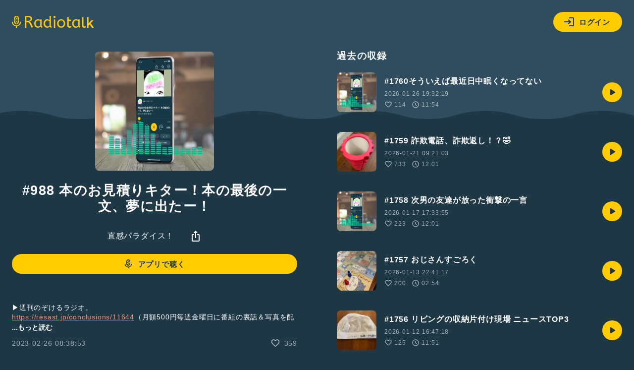

--- FILE ---
content_type: text/html; charset=UTF-8
request_url: https://radiotalk.jp/api/talks/958126
body_size: 2091
content:
{"id":958126,"title":"#988 \u672c\u306e\u304a\u898b\u7a4d\u308a\u30ad\u30bf\u30fc\uff01\u672c\u306e\u6700\u5f8c\u306e\u4e00\u6587\u3001\u5922\u306b\u51fa\u305f\u30fc\uff01","description":"\n\u25b6\ufe0e\u9031\u520a\u306e\u305e\u3051\u308b\u30e9\u30b8\u30aa\u3002\nhttps:\/\/resast.jp\/conclusions\/11644\u2028\uff08\u6708\u984d500\u5186\u6bce\u9031\u91d1\u66dc\u65e5\u306b\u756a\u7d44\u306e\u88cf\u8a71\uff06\u5199\u771f\u3092\u914d\u4fe1\uff09\n\n\u30e1\u30eb\u30de\u30ac\u304c\u8ff7\u60d1\u30e1\u30fc\u30eb\u30dc\u30c3\u30af\u30b9\u306b\u3044\u304b\u306a\u3044\u3088\u3046\u306b\n\u25bc\u7121\u6599\u30a2\u30d7\u30ea\u306e\u30a4\u30f3\u30b9\u30c8\u30fc\u30eb\u306f\u3053\u3061\u3089\u25bc\nhttps:\/\/smart.reservestock.jp\/menu\/application_install_page\n\n\u4e16\u754c\u304c\u30aa\u30e2\u30b7\u30ed\u7f8e\u3057\u304f\u306a\u308b\u5468\u6ce2\u6570\n\u25b6\ufe0e\u30e1\u30eb\u30de\u30ac\u300c\u305f\u307f\u3061\u3083\u3093\u306d\u308b\u300d\nhttps:\/\/www.reservestock.jp\/subscribe\/20718\n\n\u25b6\ufe0eInstagram\nhttps:\/\/www.instagram.com\/tamico.jk\n\n\u25b6\ufe0e \u30d6\u30ed\u30b0\n\u4eba\u751f100\u500d\u697d\u3057\u3080 \u81ea\u5206\u958b\u82b1\u306e\u79d8\u8a23\nhttps:\/\/ameblo.jp\/brilliantspace\n\n\n\n#\u76f4\u611f\u30d1\u30e9\u30c0\u30a4\u30b9\n#\u77f3\u677e\u591a\u7f8e\u5b50\n#TAMICO.\n#JK\u587e\n#\u6f5c\u5728\u610f\u8b58\n#\u5f15\u304d\u5bc4\u305b\n#\u81ea\u5206\u958b\u82b1\n#\u624d\u80fd\u958b\u82b1\n","descriptionHtml":"<br \/>\n\u25b6\ufe0e\u9031\u520a\u306e\u305e\u3051\u308b\u30e9\u30b8\u30aa\u3002<br \/>\n<a href=\"https:\/\/resast.jp\/conclusions\/11644\" target=\"_blank\" rel=\"noopener noreferrer\">https:\/\/resast.jp\/conclusions\/11644<\/a>\u2028\uff08\u6708\u984d500\u5186\u6bce\u9031\u91d1\u66dc\u65e5\u306b\u756a\u7d44\u306e\u88cf\u8a71\uff06\u5199\u771f\u3092\u914d\u4fe1\uff09<br \/>\n<br \/>\n\u30e1\u30eb\u30de\u30ac\u304c\u8ff7\u60d1\u30e1\u30fc\u30eb\u30dc\u30c3\u30af\u30b9\u306b\u3044\u304b\u306a\u3044\u3088\u3046\u306b<br \/>\n\u25bc\u7121\u6599\u30a2\u30d7\u30ea\u306e\u30a4\u30f3\u30b9\u30c8\u30fc\u30eb\u306f\u3053\u3061\u3089\u25bc<br \/>\n<a href=\"https:\/\/smart.reservestock.jp\/menu\/application_install_page\" target=\"_blank\" rel=\"noopener noreferrer\">https:\/\/smart.reservestock.jp\/menu\/application_install_page<\/a><br \/>\n<br \/>\n\u4e16\u754c\u304c\u30aa\u30e2\u30b7\u30ed\u7f8e\u3057\u304f\u306a\u308b\u5468\u6ce2\u6570<br \/>\n\u25b6\ufe0e\u30e1\u30eb\u30de\u30ac\u300c\u305f\u307f\u3061\u3083\u3093\u306d\u308b\u300d<br \/>\n<a href=\"https:\/\/www.reservestock.jp\/subscribe\/20718\" target=\"_blank\" rel=\"noopener noreferrer\">https:\/\/www.reservestock.jp\/subscribe\/20718<\/a><br \/>\n<br \/>\n\u25b6\ufe0eInstagram<br \/>\n<a href=\"https:\/\/www.instagram.com\/tamico.jk\" target=\"_blank\" rel=\"noopener noreferrer\">https:\/\/www.instagram.com\/tamico.jk<\/a><br \/>\n<br \/>\n\u25b6\ufe0e \u30d6\u30ed\u30b0<br \/>\n\u4eba\u751f100\u500d\u697d\u3057\u3080 \u81ea\u5206\u958b\u82b1\u306e\u79d8\u8a23<br \/>\n<a href=\"https:\/\/ameblo.jp\/brilliantspace\" target=\"_blank\" rel=\"noopener noreferrer\">https:\/\/ameblo.jp\/brilliantspace<\/a><br \/>\n<br \/>\n<br \/>\n<br \/>\n<a href=\"\/tags\/\u76f4\u611f\u30d1\u30e9\u30c0\u30a4\u30b9\" data-category=\"tag\" data-label=\"talk\" data-value=\"\u76f4\u611f\u30d1\u30e9\u30c0\u30a4\u30b9\" >#\u76f4\u611f\u30d1\u30e9\u30c0\u30a4\u30b9<\/a><br \/>\n<a href=\"\/tags\/\u77f3\u677e\u591a\u7f8e\u5b50\" data-category=\"tag\" data-label=\"talk\" data-value=\"\u77f3\u677e\u591a\u7f8e\u5b50\" >#\u77f3\u677e\u591a\u7f8e\u5b50<\/a><br \/>\n<a href=\"\/tags\/TAMICO.\" data-category=\"tag\" data-label=\"talk\" data-value=\"TAMICO.\" >#TAMICO.<\/a><br \/>\n<a href=\"\/tags\/JK\u587e\" data-category=\"tag\" data-label=\"talk\" data-value=\"JK\u587e\" >#JK\u587e<\/a><br \/>\n<a href=\"\/tags\/\u6f5c\u5728\u610f\u8b58\" data-category=\"tag\" data-label=\"talk\" data-value=\"\u6f5c\u5728\u610f\u8b58\" >#\u6f5c\u5728\u610f\u8b58<\/a><br \/>\n<a href=\"\/tags\/\u5f15\u304d\u5bc4\u305b\" data-category=\"tag\" data-label=\"talk\" data-value=\"\u5f15\u304d\u5bc4\u305b\" >#\u5f15\u304d\u5bc4\u305b<\/a><br \/>\n<a href=\"\/tags\/\u81ea\u5206\u958b\u82b1\" data-category=\"tag\" data-label=\"talk\" data-value=\"\u81ea\u5206\u958b\u82b1\" >#\u81ea\u5206\u958b\u82b1<\/a><br \/>\n<a href=\"\/tags\/\u624d\u80fd\u958b\u82b1\" data-category=\"tag\" data-label=\"talk\" data-value=\"\u624d\u80fd\u958b\u82b1\" >#\u624d\u80fd\u958b\u82b1<\/a><br \/>\n","imageUrl":"https:\/\/storage.radiotalk.jp\/u334985\/image\/programs\/20240205224535_74bf.jpg","audioFileUrl":"","audioPlaytimeSeconds":721,"createdAt":"2023-02-26 08:38:53","programId":62116,"programTitle":"\u76f4\u611f\u30d1\u30e9\u30c0\u30a4\u30b9\uff01","isOfficialProgram":false,"userId":334985,"userName":"","tags":["\u76f4\u611f\u30d1\u30e9\u30c0\u30a4\u30b9","\u77f3\u677e\u591a\u7f8e\u5b50","TAMICO.","JK\u587e","\u6f5c\u5728\u610f\u8b58","\u5f15\u304d\u5bc4\u305b","\u81ea\u5206\u958b\u82b1","\u624d\u80fd\u958b\u82b1"],"tagDetails":[{"tag":"\u76f4\u611f\u30d1\u30e9\u30c0\u30a4\u30b9","description":"","thumbnailImageUrl":"https:\/\/storage.googleapis.com\/radiotalk\/common\/images\/tag_thumbnail.png","backgroundImageUrl":"https:\/\/storage.googleapis.com\/radiotalk\/common\/images\/tag_background.png","posts":"1695\u4ef6","totalPlaytimes":"582371\u56de"},{"tag":"\u77f3\u677e\u591a\u7f8e\u5b50","description":"","thumbnailImageUrl":"https:\/\/storage.googleapis.com\/radiotalk\/common\/images\/tag_thumbnail.png","backgroundImageUrl":"https:\/\/storage.googleapis.com\/radiotalk\/common\/images\/tag_background.png","posts":"1273\u4ef6","totalPlaytimes":"561819\u56de"},{"tag":"TAMICO.","description":"","thumbnailImageUrl":"https:\/\/storage.googleapis.com\/radiotalk\/common\/images\/tag_thumbnail.png","backgroundImageUrl":"https:\/\/storage.googleapis.com\/radiotalk\/common\/images\/tag_background.png","posts":"382\u4ef6","totalPlaytimes":"144689\u56de"},{"tag":"JK\u587e","description":"","thumbnailImageUrl":"https:\/\/storage.googleapis.com\/radiotalk\/common\/images\/tag_thumbnail.png","backgroundImageUrl":"https:\/\/storage.googleapis.com\/radiotalk\/common\/images\/tag_background.png","posts":"1004\u4ef6","totalPlaytimes":"405428\u56de"},{"tag":"\u6f5c\u5728\u610f\u8b58","description":"","thumbnailImageUrl":"https:\/\/storage.googleapis.com\/radiotalk\/common\/images\/tag_thumbnail.png","backgroundImageUrl":"https:\/\/storage.googleapis.com\/radiotalk\/common\/images\/tag_background.png","posts":"1925\u4ef6","totalPlaytimes":"229449\u56de"},{"tag":"\u5f15\u304d\u5bc4\u305b","description":"","thumbnailImageUrl":"https:\/\/storage.googleapis.com\/radiotalk\/common\/images\/tag_thumbnail.png","backgroundImageUrl":"https:\/\/storage.googleapis.com\/radiotalk\/common\/images\/tag_background.png","posts":"2354\u4ef6","totalPlaytimes":"308103\u56de"},{"tag":"\u81ea\u5206\u958b\u82b1","description":"","thumbnailImageUrl":"https:\/\/storage.googleapis.com\/radiotalk\/common\/images\/tag_thumbnail.png","backgroundImageUrl":"https:\/\/storage.googleapis.com\/radiotalk\/common\/images\/tag_background.png","posts":"664\u4ef6","totalPlaytimes":"275145\u56de"},{"tag":"\u624d\u80fd\u958b\u82b1","description":"","thumbnailImageUrl":"https:\/\/storage.googleapis.com\/radiotalk\/common\/images\/tag_thumbnail.png","backgroundImageUrl":"https:\/\/storage.googleapis.com\/radiotalk\/common\/images\/tag_background.png","posts":"498\u4ef6","totalPlaytimes":"189282\u56de"}],"totalPlayTimes":0,"totalReactions":359}